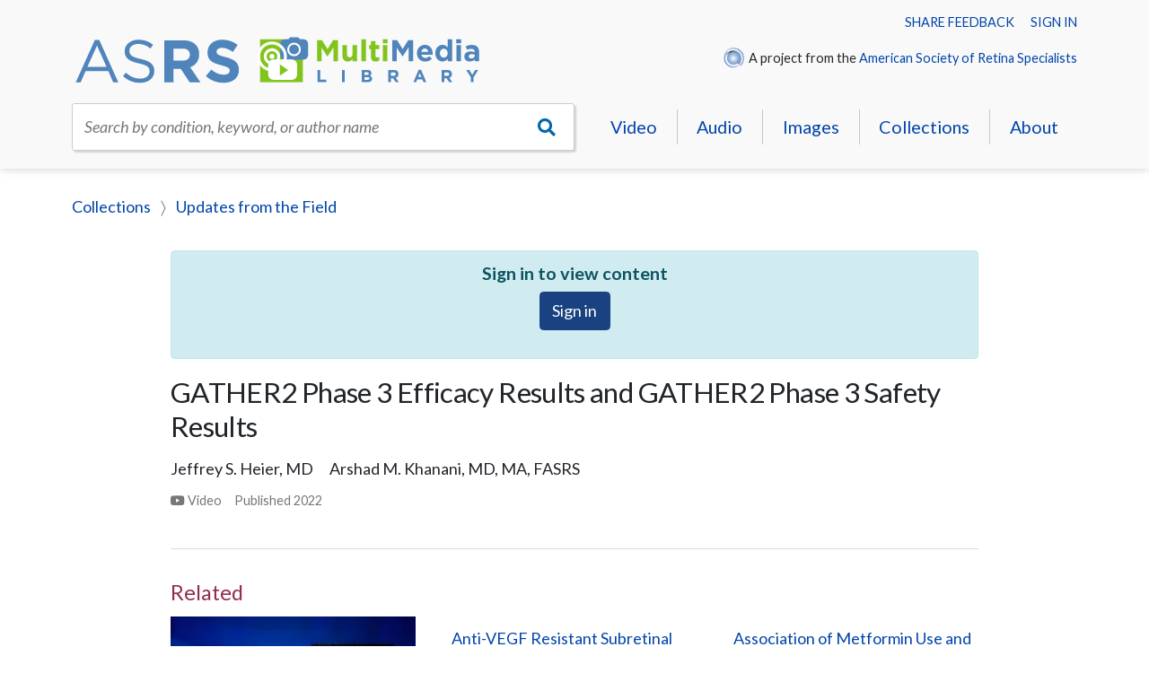

--- FILE ---
content_type: text/html; charset=utf-8
request_url: https://multimedia.asrs.org/media/gather2-phase-3-efficacy-results-and-gather2-phase-20841
body_size: 18798
content:
<!DOCTYPE html><html><head><meta charSet="utf-8" class="next-head"/><title class="next-head">GATHER2 Phase 3 Efficacy Results and GATHER2 Phase 3 Safety Results - ASRS Multimedia Library</title><meta http-equiv="Content-Type" content="text/html; charset=iso-8859-1" class="next-head"/><meta name="author" content="ASRS Multimedia Library" class="next-head"/><meta name="Copyright" content="Copyright (c) ASRS Multimedia Library" class="next-head"/><meta name="HandheldFriendly" content="true" class="next-head"/><meta name="viewport" content="initial-scale=1.0, user-scalable=yes, width=device-width" class="next-head"/><meta name="apple-mobile-web-app-title" content="ASRS Multimedia Library" class="next-head"/><link rel="Shortcut Icon" href="/content/images/favicon.ico" type="image/x-icon" class="next-head"/><link href="/content/images/apple-touch-icon.png" rel="apple-touch-icon" class="next-head"/><link rel="preload" href="/_next/static/IhCR8azn0bRbjPgktzSne/pages/media/details.js" as="script"/><link rel="preload" href="/_next/static/IhCR8azn0bRbjPgktzSne/pages/_app.js" as="script"/><link rel="preload" href="/_next/static/IhCR8azn0bRbjPgktzSne/pages/_error.js" as="script"/><link rel="preload" href="/_next/static/runtime/webpack-f4542de9ce6104e90191.js" as="script"/><link rel="preload" href="/_next/static/chunks/commons.4be16459db09d7db9614.js" as="script"/><link rel="preload" href="/_next/static/runtime/main-3d0dca36e49ee522561e.js" as="script"/><link rel="preload" href="/_next/static/chunks/styles.5aa0f9e1eb7855292e0c.js" as="script"/><link rel="stylesheet" href="/_next/static/css/styles.e0885ebc.chunk.css"/><script>(function(w,d,s,l,i){w[l]=w[l]||[];w[l].push({'gtm.start':
                        new Date().getTime(),event:'gtm.js'});var f=d.getElementsByTagName(s)[0],
                        j=d.createElement(s),dl=l!='dataLayer'?'&l='+l:'';j.async=true;j.src=
                        'https://www.googletagmanager.com/gtm.js?id='+i+dl;f.parentNode.insertBefore(j,f);
                        })(window,document,'script','dataLayer','GTM-P3R4XSH');</script></head><body class=""><div id="__next"><div id="mask"></div><div class="menu" id="menu-nav"><div class="menu-head">Menu<a href="#" class="menu-close"><i class="fal fa-times"></i></a></div><ul class="menu-list"><li><a href="/search?format=3">Video</a></li><li><a href="/search?format=1">Audio</a></li><li><a href="/search?format=2">Images</a></li><li><a href="/collections">Collections</a></li><li><a href="/about">About</a></li></ul><div class="menu-section"><a href="https://www.asrs.org/members/login?returnUrl=MediaASRSSSO">Sign in</a></div><div class="menu-section"><img alt="ASRS" class="asrs-icon" src="/content/images/asrs.png"/> <!-- -->A project from the <a href="https://www.asrs.org">American Soceity of Retina Specialists</a></div></div><header class="header"><div class="content"><div class="account-nav"><a href="#">Share feedback</a>      <a href="https://www.asrs.org/members/login?returnUrl=MediaASRSSSO">Sign in</a></div><div class="header-branding"><div class="header-primary"><a class="header-logo" href="/"><img alt="ASRS Multimedia Library" src="/content/images/logo.svg"/></a></div><div class="header-secondary"><div class="asrs-credit"><img alt="ASRS" class="asrs-icon" src="/content/images/asrs.png"/> A project from the <a href="https://www.asrs.org">American Society of Retina Specialists</a></div></div><nav id="nav-toggle"><ul><li><a href="#" id="toggle-menu"><i class="fas fa-bars"></i></a></li><li><a href="#" id="toggle-search"><i class="fas fa-search"></i></a></li></ul></nav></div><nav class="nav-header"><div class="site-search"><div class="search"><div class="css-1pcexqc-container search-txt"><div class="css-6z4y9y-control search__control"><div class="css-1hwfws3 search__value-container"><div class="css-151xaom-placeholder search__placeholder">Search by condition, keyword, or author name</div><div class="css-1g6gooi"><div class="search__input" style="display:inline-block"><input type="text" autoCapitalize="none" autoComplete="off" autoCorrect="off" id="react-select-site-search-input" spellcheck="false" tabindex="0" value="" aria-autocomplete="list" style="box-sizing:content-box;width:1px;label:input;background:0;border:0;font-size:inherit;opacity:1;outline:0;padding:0;color:inherit"/><div style="position:absolute;top:0;left:0;visibility:hidden;height:0;overflow:scroll;white-space:pre"></div></div></div></div><div class="css-1wy0on6 search__indicators"><div aria-hidden="true" class="css-bial7t-loadingIndicator search__indicator search__loading-indicator"><span class="css-pujnn1"></span><span class="css-gji98i"></span><span class="css-1frpy8x"></span></div></div></div></div><a class="search-btn" href="#" title="Go"><i class="fas fa-search"></i></a></div></div><ul class="nav-primary"><li><a href="/search?format=3">Video</a></li><li><a href="/search?format=1">Audio</a></li><li><a href="/search?format=2">Images</a></li><li><a href="/collections">Collections</a></li><li><a href="/about">About</a></li></ul></nav></div></header><main class="main"><div class="content"><ol class="breadcrumbs"><li><a href="/collections">Collections</a></li><li><a href="/collections/updates-from-the-field-8">Updates from the Field</a></li></ol><div class="media-detail"><div class="alert alert-info fade" style="text-align:center" role="alert"><h3>Sign in to view content</h3><p><a class="btn btn-primary" href="/login?returnUrl=%2Fmedia%2Fgather2-phase-3-efficacy-results-and-gather2-phase-20841">Sign in</a></p></div><h1>GATHER2 Phase 3 Efficacy Results and GATHER2 Phase 3 Safety Results</h1><ul class="media-authors"><li>Jeffrey S. Heier, MD</li><li>Arshad M. Khanani, MD, MA, FASRS</li></ul><ul class="media-properties"><li><i class="fab fa-youtube"></i> <!-- -->Video</li><li>Published <!-- -->2022</li></ul><hr/><div class="collapse show"><h2>Related</h2><ul class="media-grid"><li class="media-item"><div class="media-thumb"><a href="/media/beyond-complement-a-novel-fas-inhibition-approach--25053"><img alt="" src="https://asrs-vimeocdn.imgix.net/video/1784185839-6d051fc2f44e0121ff3c98ec6fde8257db14b8231c5211c6790c46201831346e-d_295x166?r=pad&amp;fit=crop&amp;crop=top&amp;w=600&amp;h=337"/></a></div><div class="media-summary"><p class="media-title"><a href="/media/beyond-complement-a-novel-fas-inhibition-approach--25053">Beyond Complement: A Novel FAS Inhibition Approach for Neuroprotection in GA</a></p><p class="media-byline">Vaidehi S. Dedania, MD</p><p class="media-collection"><a href="/collections/updates-from-the-field-8"><i class="fab fa-youtube"></i> <!-- -->Updates from the Field</a></p><p class="media-year">2024</p></div></li><li class="media-item"><div class="media-thumb"><a href="/media/anti-vegf-resistant-subretinal-fluid-associated-wi-14649"><img alt="" src="https://asrs-vimeocdn.imgix.net/video/917471781-b87fba2b9e473dc39ca1eb9d8b9ff09bde8d71674dcd3ce13af3686500d8fc1b-d_295x166?r=pad&amp;fit=crop&amp;crop=top&amp;w=600&amp;h=337"/></a></div><div class="media-summary"><p class="media-title"><a href="/media/anti-vegf-resistant-subretinal-fluid-associated-wi-14649">Anti-VEGF Resistant Subretinal Fluid Associated With Reduced Risk of Macular Atrophy and Better Vision: Drug-Induced Choroidal New Vessel Homeostasis?</a></p><p class="media-byline">Marco A. Zarbin, MD, PhD</p><p class="media-collection"><a href="/collections/annual-meeting-talks-1"><i class="fab fa-youtube"></i> <!-- -->Annual Meeting Talks</a></p><p class="media-year">2020</p></div></li><li class="media-item"><div class="media-thumb"><a href="/media/association-of-metformin-use-and-new-onset-of-icd--25364"><img alt="" src="https://asrs-vimeocdn.imgix.net/video/1912891433-d185899770f889d3f88472b197f69652cc50a498905f65883d3f4cc76135db8f-d_295x166?&amp;r=pad&amp;region=us&amp;fit=crop&amp;crop=top&amp;w=600&amp;h=337"/></a></div><div class="media-summary"><p class="media-title"><a href="/media/association-of-metformin-use-and-new-onset-of-icd--25364">Association of Metformin Use and New-Onset of ICD-Coding of Geographic Atrophy</a></p><p class="media-byline">Dimitra Skondra, MD,PhD</p><p class="media-collection"><a href="/collections/annual-meeting-talks-1"><i class="fab fa-youtube"></i> <!-- -->Annual Meeting Talks</a></p><p class="media-year">2024</p></div></li></ul></div><div class="media-classification"><p>Category:<!-- --> <a href="/search?q=AMD-Non-Neovascular">AMD-Non-Neovascular</a></p><ul class="tags"><li><a href="/search?q=Geographic%20Atrophy"><i class="fal fa-tag"></i> <!-- -->Geographic Atrophy</a></li><li><a href="/search?q=clinical%20trials"><i class="fal fa-tag"></i> <!-- -->clinical trials</a></li><li><a href="/search?q=Dry%20AMD"><i class="fal fa-tag"></i> <!-- -->Dry AMD</a></li><li><a href="/search?q=AMD"><i class="fal fa-tag"></i> <!-- -->AMD</a></li></ul></div><h2>See more</h2><ul class="flat"><li><a href="/collections/updates-from-the-field-8">Updates from the Field</a></li><li><a href="/search?q=Jeffrey%20S.%20Heier">Jeffrey S. Heier, MD</a></li><li><a href="/search?q=Arshad%20M.%20Khanani">Arshad M. Khanani, MD, MA, FASRS</a></li></ul></div></div></main><footer class="footer"><div class="content"><nav class="nav-footer"><ul><li><a href="#">ASRS Multimedia Library</a></li><li><a href="#">Video</a></li><li><a href="#">Audio</a></li><li><a href="#">Images</a></li><li><a href="#">Collections</a></li></ul></nav><address class="vcard"><span class="org">American Society of Retina Specialists</span><span class="adr"><span class="street-address">20 North Wacker Drive, Suite 2030,</span><span class="locality">Chicago</span>, <span class="region">Illinois</span> <span class="postal-code">60606</span></span><span class="tel">(312) 578-8760 phone</span><span class="contact"><a href="mailto:info@asrs.org">info@asrs.org</a></span></address><ul class="footer-social"><li><a href="https://twitter.com/asrsdocs" title="ASRS on Twitter"><i class="fab fa-twitter"></i></a></li><li><a href="https://www.instagram.com/asrs.retinaspecialists" title="ASRS on Instagram"><i class="fab fa-instagram"></i></a></li></ul><div id="copyright">© <!-- -->2026<!-- --> The American Society of Retina Specialists. All rights reserved.<!-- --> <a href="#">Privacy statement</a>.<!-- --> <a href="#">Terms of use</a>.</div></div></footer></div><script>__NEXT_DATA__ = {"props":{"isServer":true,"initialState":{"adminCategory":{"categories":{"data":[],"loadedOn":0,"loading":false}},"adminCollection":{"collections":{"data":[],"loadedOn":0,"loading":false}},"adminMedia":{"mediaList":{"data":[],"loadedOn":0,"loading":false},"media":{"data":[],"loadedOn":0,"loading":false}},"alert":{"alerts":[]},"auth":{"initialized":true,"accessToken":"eyJhbGciOiJIUzI1NiIsInR5cCI6IkpXVCJ9.[base64].m3qk8e2lhsvDRg-tUteYStyaa-4lalBAz-Pg4CM1AM4","refreshToken":"2msxd46C5eGavKcVkIB/j1idp7ZyoFe2Mpq8o5+NgBY=","data":{"clientId":"f77faf55-9f13-492b-a90d-3b1d02e2799e","clientName":"ASRS","issuedOnUTC":1768535763,"expiresOnUTC":1768542963,"refreshExpiresOnUTC":1771127763,"hasUserRecord":false}},"category":{"categories":{"data":[],"loadedOn":0,"loading":false}},"collection":{"collections":{"data":[],"loadedOn":0,"loading":false}},"dbSubscription":{"initialized":false},"doc":{"bodyClass":[],"height":0,"width":0},"home":{"collections":{"data":[],"loadedOn":0,"loading":false},"featureImage":null,"recentMedia":{"data":[],"loadedOn":0,"loading":false}},"media":{"media":{"data":[{"id":20841,"statusId":1,"description":null,"title":"GATHER2 Phase 3 Efficacy Results and GATHER2 Phase 3 Safety Results","titleClean":"GATHER2 Phase 3 Efficacy Results and GATHER2 Phase 3 Safety Results","isFromUrl":true,"mediaUrl":"https://vimeo.com/757392756/c4944633c2","publishedOn":null,"originallyPublishedOn":2022,"categoryId":74,"collectionId":8,"mediaTypeId":3,"category":"AMD-Non-Neovascular","collection":"Updates from the Field","thumbnail":"https://i.vimeocdn.com/video/1522052087-60b339634fae3bd4ff29c7af77b688cd1e06d1b00a494c5e6d1e54ca55176b67-d_295x166?r=pad","tags":[{"id":256,"name":"Geographic Atrophy"},{"id":604,"name":"clinical trials"},{"id":639,"name":"Dry AMD"},{"id":3962,"name":"AMD"}],"authors":[{"id":21079,"legacyMemberId":32,"sort":1,"userId":73,"firstName":"Jeffrey","middleName":"S.","lastName":"Heier","profilePicture":"https://www.asrs.org/content/images/members/32.jpg","username":"jsheier@eyeboston.com","memberDegrees":["MD"],"title":"MD"},{"id":21080,"legacyMemberId":8313,"sort":2,"userId":2775,"firstName":"Arshad","middleName":"M.","lastName":"Khanani","profilePicture":"https://www.asrs.org/content/images/members/8313.jpeg","username":"arshad.khanani@gmail.com","memberDegrees":["MD, MA, FASRS"],"title":"MD, MA, FASRS"}],"media":null}],"loading":false,"loadedOn":1768535763255},"mediaList":{"data":[],"loadedOn":0,"loading":false},"mediaProcessing":{},"mediaTypes":{"data":[{"id":1,"name":"Audio","maxSize":1073741824,"fileExtensions":"mp3","fileExtensionsArray":["mp3"]},{"id":2,"name":"Image","maxSize":20971520,"fileExtensions":"bmp,gif,jpg,jpeg,png,tif,tiff","fileExtensionsArray":["bmp","gif","jpg","jpeg","png","tif","tiff"]},{"id":3,"name":"Video","maxSize":21474836480,"fileExtensions":"avi,mp4,mov,mpg,mpeg,m4v,wmv","fileExtensionsArray":["avi","mp4","mov","mpg","mpeg","m4v","wmv"]}],"loading":false,"loadedOn":1768535763239}},"notification":{"lastId":0,"notifications":[]}},"initialProps":{"pageProps":{"isSSR":true,"media":{"id":20841,"statusId":1,"description":null,"title":"GATHER2 Phase 3 Efficacy Results and GATHER2 Phase 3 Safety Results","titleClean":"GATHER2 Phase 3 Efficacy Results and GATHER2 Phase 3 Safety Results","isFromUrl":true,"mediaUrl":"https://vimeo.com/757392756/c4944633c2","publishedOn":null,"originallyPublishedOn":2022,"categoryId":74,"collectionId":8,"mediaTypeId":3,"category":"AMD-Non-Neovascular","collection":"Updates from the Field","thumbnail":"https://i.vimeocdn.com/video/1522052087-60b339634fae3bd4ff29c7af77b688cd1e06d1b00a494c5e6d1e54ca55176b67-d_295x166?r=pad","tags":[{"id":256,"name":"Geographic Atrophy"},{"id":604,"name":"clinical trials"},{"id":639,"name":"Dry AMD"},{"id":3962,"name":"AMD"}],"authors":[{"id":21079,"legacyMemberId":32,"sort":1,"userId":73,"firstName":"Jeffrey","middleName":"S.","lastName":"Heier","profilePicture":"https://www.asrs.org/content/images/members/32.jpg","username":"jsheier@eyeboston.com","memberDegrees":["MD"],"title":"MD"},{"id":21080,"legacyMemberId":8313,"sort":2,"userId":2775,"firstName":"Arshad","middleName":"M.","lastName":"Khanani","profilePicture":"https://www.asrs.org/content/images/members/8313.jpeg","username":"arshad.khanani@gmail.com","memberDegrees":["MD, MA, FASRS"],"title":"MD, MA, FASRS"}],"media":null},"pathname":"/media/gather2-phase-3-efficacy-results-and-gather2-phase-20841","relatedMedia":[{"id":25053,"statusId":1,"title":"Beyond Complement: A Novel FAS Inhibition Approach for Neuroprotection in GA","titleClean":"Beyond Complement: A Novel FAS Inhibition Approach for Neuroprotection in GA","publishedOn":null,"originallyPublishedOn":2024,"categoryId":3148,"collectionId":8,"mediaTypeId":3,"category":"Geographic Atrophy","collection":"Updates from the Field","thumbnail":"https://i.vimeocdn.com/video/1784185839-6d051fc2f44e0121ff3c98ec6fde8257db14b8231c5211c6790c46201831346e-d_295x166?r=pad","tags":["Geographic Atrophy","AMD","Complement inhibition"],"authors":[{"id":24192,"userId":10403,"firstName":"Vaidehi","middleName":"S.","lastName":"Dedania","memberDegrees":["MD"],"title":"MD"}]},{"id":14649,"statusId":1,"title":"Anti-VEGF Resistant Subretinal Fluid Associated With Reduced Risk of Macular Atrophy and Better Vision: Drug-Induced Choroidal New Vessel Homeostasis?","titleClean":"Anti-VEGF Resistant Subretinal Fluid Associated With Reduced Risk of Macular Atrophy and Better Vision: Drug-Induced Choroidal New Vessel Homeostasis?","publishedOn":null,"originallyPublishedOn":2020,"categoryId":76,"collectionId":1,"mediaTypeId":3,"category":"AMD-Neovascular","collection":"Annual Meeting Talks","thumbnail":"https://i.vimeocdn.com/video/917471781-b87fba2b9e473dc39ca1eb9d8b9ff09bde8d71674dcd3ce13af3686500d8fc1b-d_295x166?r=pad","tags":["Geographic Atrophy","visual acuity","sub retinal fluid","choroidal neovasularization","homeostasis"],"authors":[{"id":14870,"userId":301,"firstName":"Marco","middleName":"A.","lastName":"Zarbin","memberDegrees":["MD, PhD"],"title":"MD, PhD"}]},{"id":25364,"statusId":1,"title":"Association of Metformin Use and New-Onset of ICD-Coding of Geographic Atrophy","titleClean":"Association of Metformin Use and New-Onset of ICD-Coding of Geographic Atrophy","publishedOn":null,"originallyPublishedOn":2024,"categoryId":74,"collectionId":1,"mediaTypeId":3,"category":"AMD-Non-Neovascular","collection":"Annual Meeting Talks","thumbnail":"https://i.vimeocdn.com/video/1912891433-d185899770f889d3f88472b197f69652cc50a498905f65883d3f4cc76135db8f-d_295x166?\u0026r=pad\u0026region=us","tags":["Geographic Atrophy","Metformin"],"authors":[{"id":24489,"userId":10462,"firstName":"Dimitra","middleName":"","lastName":"Skondra","memberDegrees":["MD,PhD"],"title":"MD,PhD"}]}],"slug":{"id":20841,"slug":"gather2-phase-3-efficacy-results-and-gather2-phase-20841","title":"gather2-phase-3-efficacy-results-and-gather2-phase","valid":true}}}},"page":"/media/details","query":{"slug":"gather2-phase-3-efficacy-results-and-gather2-phase-20841"},"buildId":"IhCR8azn0bRbjPgktzSne"};__NEXT_LOADED_PAGES__=[];__NEXT_REGISTER_PAGE=function(r,f){__NEXT_LOADED_PAGES__.push([r, f])}</script><script async="" id="__NEXT_PAGE__/media/details" src="/_next/static/IhCR8azn0bRbjPgktzSne/pages/media/details.js"></script><script async="" id="__NEXT_PAGE__/_app" src="/_next/static/IhCR8azn0bRbjPgktzSne/pages/_app.js"></script><script async="" id="__NEXT_PAGE__/_error" src="/_next/static/IhCR8azn0bRbjPgktzSne/pages/_error.js"></script><script src="/_next/static/runtime/webpack-f4542de9ce6104e90191.js" async=""></script><script src="/_next/static/chunks/commons.4be16459db09d7db9614.js" async=""></script><script src="/_next/static/runtime/main-3d0dca36e49ee522561e.js" async=""></script><script src="/_next/static/chunks/styles.5aa0f9e1eb7855292e0c.js" async=""></script><script async="" src="https://www.googletagmanager.com/gtag/js?id=UA-28231232-6"></script><script>
                window.dataLayer = window.dataLayer || [];
                function gtag(){dataLayer.push(arguments);}
                gtag('js', new Date());
                gtag('config', 'UA-28231232-6');
            </script><noscript><iframe src="https://www.googletagmanager.com/ns.html?id=GTM-P3R4XSH" height="0" width="0" style="display:none;visibility:hidden"></iframe></noscript></body></html>

--- FILE ---
content_type: text/css; charset=UTF-8
request_url: https://multimedia.asrs.org/_next/static/css/styles.e0885ebc.chunk.css
body_size: 27046
content:
@import url(//fonts.googleapis.com/css?family=Lato:300,300italic,400,400italic,700,700italic,900,900italic|Prata);
@import url(/content/styles/fontawesome.css);
@import url(/content/styles/reset.css);
@import url(//stackpath.bootstrapcdn.com/bootstrap/4.3.1/css/bootstrap.min.css);
@import url(/content/styles/forms.css);
.show-loading-animation.rect-shape, .show-loading-animation.round-shape, .show-loading-animation.text-row,
.show-loading-animation .rect-shape,
.show-loading-animation .round-shape,
.show-loading-animation .text-row {
  animation: react-placeholder-pulse 1.5s infinite; }

@keyframes react-placeholder-pulse {
  0% {
    opacity: .6; }
  50% {
    opacity: 1; }
  100% {
    opacity: .6; } }

/*-------------------------------+
 | Site: ASRS MultiMedia Library |
 | Part: Master styles           |
 +-------------------------------*/

/* Imports
=====================================================================*/


/* Fonts
======================================================================*/
body, input, select, textarea { font-family: "Lato", Arial, sans-serif; }


/* Basics
======================================================================*/
a { color: #0045aa; text-decoration: none; transition: all 0.1s ease-in-out; }
a:hover { text-decoration: underline; }
audio { margin-bottom: 1em; width: 100%; }
address { font-style: normal; }
blockquote { margin-left: 3em; }
body { line-height: 1.4; word-wrap: break-word; }
cite, em { font-style: italic; }
dl, ol, table, p, ul { margin-bottom: 1em; }
dt { margin-top: 0.75em; }
dt:first-child { margin: 0; }
dt, h2, h3, h4, h5, h6, strong { font-weight: bold; }
h1 { font-size: 1.76rem; font-weight: normal; letter-spacing: -0.02em; line-height: 1.2; margin-bottom: 0.5em; }
h2 { color: #922d4f; font-size: 1.3rem; font-weight: normal; line-height: 1.1; margin-bottom: 0.6em; }
h2 span { font-size: 12px; }
h3 { font-size: 1.1rem; }
h4 { text-transform: uppercase; }
hr { background: #e0dbd4; border: 0; clear: both; color: #e0dbd4; height: 1px; margin: 2em 0; }
html { font-size: 17px; }
img { max-width: 100%; }
li { margin-bottom: 0.5em; }
ol, ul { margin-top: 0.5em; }
ol, ol ol ol ol { list-style-type: decimal; margin-left: 2em; }
ol ol, ol ol ol ol ol { list-style-type: lower-alpha; }
ol ol ol { list-style-type: lower-roman; }
ol ol, ol ul, ul ol, ul ul { margin-top: 0.4em; }
sub { vertical-align: sub; }
sub, sup { font-size: 0.7em; white-space: nowrap; }
sup { vertical-align: super; }
table { border-collapse: collapse; width: 100%; }
table[style] { width: 100% !important; }
table p { margin: 0; }
td { vertical-align: top; }
td[align="right"] { text-align: right; }
td[align="center"] { text-align: center; }
td, th { border: 1px solid #ddd; padding: 0.3em 0.5em; }
tfoot td { border-top: 3px double #ddd; }
th { background: #f0f0f0; font-weight: bold; vertical-align: bottom; }
ul { list-style: disc; margin-left: 1.5em; }
ul ul { list-style: circle; }
video { height: auto !important; width: 100% !important; }

/* Stock classes */
.c { text-align: center; }
.l { float: left; }
.r { float: right; }
ul.flat { list-style: none; margin-left: 0; }
ul.flat > li { background: none; margin: 0; padding: 0; }


/* Core layout
======================================================================*/
.clear { clear: both; }
.content { margin: 0 auto; max-width: 1120px; }
.main { padding: 30px; }


/* Content
======================================================================*/

/* ASRS icon */
.asrs-icon { margin-right: 2px; vertical-align: -7px; width: 24px; }

/* Authors */
.authors { border-bottom: 1px solid #ddd; font-size: 12px; margin-bottom: 20px; }
.authors img { border-radius: 300px; float: left; margin: 2px 0 0 -60px; }
.authors li { box-sizing: border-box; flex: 0 0 auto; list-style: none; margin: 0 5% 15px 0; padding-left: 60px; width: 28% }
.authors ul { display: flex; flex-wrap: wrap; list-style: none; margin: 0; }

    /* In a form */
    .author-form .fields-name-long { width: calc(100% + 20px); }
    .form-field .authors { border: 0; font-size: 1em; }
    .form-field .authors li { width: auto; }
    .form-field .authors ul { display: block; }

    /* Sortable */
    .authors.sortable li { padding-left: 82px }
    .authors .draghandle { background: #eee; color: #999; cursor: move; float: left; font-size: 2em; margin-left: -82px; text-align: center; width: 16px; }

    /* When sorting */
    .authors.sorting { border: 0; font-size: 1em; }
    .authors.sorting li { padding-left: 82px; width: auto; }
    .authors.sorting ul { display: block; }

/* Authors Search */
.authors-search { background: #fff; border-radius: 3px; border: 1px solid #ccc; display: flex; margin-bottom: 1em; white-space: nowrap; }

.authors-search .search-button {
    -webkit-appearance: none;
    background: none;
    border: 0;
    color: #0068ab;
    cursor: pointer;
    flex: 0 0 2em;
    font-size: 1.1em;
    padding: 0.6em;
}

/* custom react-select style adjustments */
.authors-search__control { width: 100%; }
.authors-search__menu-list > li { padding: 0.3em; padding-left: 66px;  text-align: left; }
.authors-search__menu-list > li:hover { background: #f0f0f0; cursor: pointer; }

.authors-search .search-button:hover { opacity: 0.7; }

.authors-search .search-txt {
    background: none;
    border: 0;
    box-shadow: none;
    display: block;
    flex: 1 1 auto;
    margin: 0;
    min-width: 0;
    padding: 0;
    text-indent: 0.6em;
}

/* Banner */
.banner { margin-bottom: 2rem; }

/* Breadcrumbs */
.breadcrumbs { list-style: none; margin: 0 0 1.5em; }
.breadcrumbs li { display: inline-block; margin-right: 0.6em; }
.breadcrumbs li:after { color: #777; content: "\232A"; margin-left: 0.6em; }
.breadcrumbs li:last-child:after { content: ""; }

/* Callouts */
div.call-l, img.call-l, .pull-l { clear: left; max-width: 100%; }
div.call-r, img.call-r, .pull-r { clear: right; max-width: 100%; }
dt img.call-l { margin-top: 0; }
img.call-l { margin-right: 1em; }
img.call-r { margin-left: 1em; }
.call-l { margin: 0.5em 2em 0.5em 0; }
.call-l, .pull-l { float: left; }
.call-r { margin: 0.5em 0 0.5em 2em; }
.call-r, .pull-r { float: right; }
.call, div.call-l, div.call-r { font-size: 0.75em; }
.call img, .call-l img, .call-r img { display: block; }
.call img.icon, .call-l img.icon, .call-r img.icon { display: inline; }
.call, .call-l p, .call-r p { margin-bottom: 0.5em; }
.credit { color: #7f8183; font-size: 0.75em; letter-spacing: 0.01em; margin-bottom: 0.5em; text-align: right; }
.pull-l { margin: 0 1em 0.5em 0; }
.pull-l, .pull-r { color: #4c5059; font-size: 22px; font-weight: bold; line-height: 1.3; text-indent: -0.25em; width: 33%; }
.pull-r { margin: 0 0 0.5em 1em; }

    /* Figures */
    .figure { display: block; position: relative; }
    .figure img { display: block; }
    
    .magnify {
        background: #fff url(/content/images/shared/magnify.png) no-repeat 0 0;
        border-radius: 4px;
        bottom: 6px;
        display: block;
        height: 22px;
        position: absolute;
        right: 3px;
        text-indent: -9999em;
        width: 22px;
    }
    
    a:hover .magnify { background-color: #3e5ece; background-position: 0 -22px; }
    
    /* Sidebars */
    [class *= "sidebar"] { background: #f0f0f0; border-radius: 7px; font-size: 14px; padding: 15px; width: 30%; }
    table[class *= "sidebar"] { padding: 0; width: 34%; }
    table[class *= "sidebar"] p { margin-bottom: 1em; }
    table[class *= "sidebar"] td { border: 0; font-size: 15px; line-height: 1.4; padding: 15px; }
    .sidebar-l { clear: left; float: left; margin: 0.3em 1em 1em 0; }
    .sidebar-r { clear: right; float: right; margin: 0.3em 0 1em 1em; }

/* Categories */
.categories { display: flex; font-size: 2rem; list-style: none; margin-left: 0; text-align: center; }
.categories li { width: calc(100% / 3); }

/* Classification */
.media-classification { background: rgba(103, 144, 203, 0.1); border: 1px solid rgba(103, 144, 203, 0.5); margin-bottom: 2rem; padding: 20px 20px 3px; }

/* Collections */
.collection-summary { display: grid; grid-gap: 40px; grid-template-columns: repeat(auto-fill, minmax(270px, 1fr)); }
.collection-summary-content { grid-column: 1 / span 2; }
.collections { columns: 3; column-gap: 30px; list-style: none; margin: 1.5em 0 3rem; }
.collections li { margin-bottom: 0.8em; }

/* Columns */
.c2l, .c2r { width: 48%; }
.c2l, .c3l, .c3m { float: left; }
.c2r, .c3r { float: right; }
.c3l { margin-right: 3%; }
.c3l, .c3m, .c3r { width: 31.25%; }

/* Disclosure */
.disclosures { color: #777; font-size: 0.8rem; }
.disclosures summary { color: #0045aa; text-transform: uppercase; }
.disclosures summary::-webkit-details-marker { display: none; }

/* Filters */
.filters {
    background: #f9f9f9;
    border-radius: 3px;
    border: 1px solid #ccc;
    box-shadow: 2px 2px 2px rgba(0, 0, 0, 0.15);
    columns: 3;
    column-gap: 40px;
    list-style: none;
    margin: 2rem 0 4rem;
    padding: 2rem;
}

    /* Active filters */
    .active-filters { font-size: 0.9rem; margin-bottom: 1em; }
    .active-filters a:not(.filter-name) { font-size: 0.8rem; margin-left: 0.3em; }
    .active-filters li { background: #ddf0ff; margin: 0 1em 0.5em 0; padding: 0.3em 0.5em; }
    .active-filters p, .active-filters li, .active-filters ul { display: inline-block; }
    .active-filters p, .active-filters ul { margin: 0; }
    .active-filters strong:after { content: ": "; }

    /* Nav */
    .filter-nav { clear: both; list-style: none; margin: 0 0 2rem; }
    .filter-nav li { display: inline; margin-right: 2em; }
    .filter-nav li.current { font-weight: bold; }
    .filter-nav li.current a { color: #000; }

/* Footer */
.footer { background: #818286; padding: 30px 30px 50px; text-align: center; }
.footer, .footer a { color: rgba(255, 255, 255, 0.9); }

    /* Copyright */
    #copyright { font-size: 0.8rem; }
    
    /* Social */
    .footer-social { border-bottom: 1px solid rgba(255, 255, 255, 0.2); font-size: 30px; list-style: none; margin: 0 0 40px; padding-bottom: 40px; }
    .footer-social a:hover .fa { color: #fff; }
    .footer-social li { display: inline; margin: 0 0.2em; }
    .footer-social .fa { background: none; color: rgba(255, 255, 255, 0.8); -webkit-text-fill-color: currentcolor; }
    
    /* vCard */
    .vcard { font-size: 16px; }
    .vcard .adr, .vcard .contact, .vcard .tel { margin: 0 0.5em; }
    .vcard .org { display: block; font-size: 20px; margin-bottom: 0.3em; text-transform: uppercase; }

/* Header */
.account-nav { font-size: 0.8rem; text-align: right; text-transform: uppercase; }
.header { background: #f9f9f9; box-shadow: 0 0 10px rgba(0, 0, 0, 0.2); padding: 15px 30px 20px; }
.header-branding { align-items: center; display: flex; justify-content: space-between; margin-bottom: 20px;  }
.header-logo { display: block; max-width: 467px; }
.header-primary { flex: 0 0 auto; width: 41.6%; }
.header-secondary { flex: 0 0 auto; font-size: 0.8rem; text-align: right; width: 40%; }

/* Highlights */
.highlight {
    background: #f9f9f9;
    border-radius: 3px;
    border: 1px solid #ccc;
    box-shadow: 2px 2px 2px rgba(0, 0, 0, 0.15);
    margin-bottom: 20px; padding: 20px 30px;
}

/* Iframes */
.iframe-container { height: 0; overflow: hidden; padding-top: 30px; position: relative; }
.iframe-container iframe { left: 0; height: 100%; position: absolute; top: 0; width: 100%; }

/* Intro */
.intro { font-size: 1.41rem; font-weight: 300; text-align: center; }
.intro h1 { font-size: 2.5rem; line-height: 1.2; margin-bottom: 0.2em; }

/* Mask */
#mask {
    background: rgba(255, 255, 255, 0.7);
    height: 100%;
    left: 0;
    opacity: 0;
    position: fixed;
    transition: filter 0.25s, opacity 0.25s;
    top: 0;
    visibility: hidden;
    width: 100%;
}

.masked { overflow: hidden; }
.masked #mask { opacity: 1; visibility: visible; }

/* Media deatil */
.media-authors { list-style: none; margin: 0; }
.media-authors li { display: inline-block; margin-right: 1em; white-space: nowrap; }
.media-container { margin-bottom: 1rem; }
.media-detail { margin: 0 auto; max-width: 900px; }
.media-properties { list-style: none; margin: 0; }
.media-properties li { color: #777; display: inline-block; font-size: 0.8rem; margin-right: 1em; white-space: nowrap; }

/* Media items */
.media-byline { color: #777; }
.media-collection [class *= "fa-"] { color: #777; }
.media-item { font-size: 0.9rem; }
.media-item p { margin: 0; }
.media-thumb { margin-bottom: 0.7em; }
.media-thumb a { display: block; }
.media-thumb a:hover { opacity: 0.7; text-decoration: none; }
.media-thumb img { display: block; width: 100%; }
.media-title { font-size: 1rem; }

    /* Grid */
    .media-grid { display: grid; grid-gap: 40px; grid-template-columns: repeat(auto-fill, minmax(270px, 1fr)); list-style: none; margin: 0 0 2rem; }
    
    /* List */
    .media-list { list-style: none; margin: 0 0 2rem; }
    .media-list .media-item { display: flex; margin-bottom: 1rem; }
    .media-list .media-summary { flex: 1 1 auto; margin-left: 20px; max-width: 45em; }
    .media-list .media-title { font-weight: bold; }
    .media-list .media-thumb { flex: 0 0 auto; max-width: 270px; width: 30%; }

/* Navigation */
#nav-toggle { display: none; }

    /* Footer */
    .nav-footer { border-bottom: 1px solid rgba(255, 255, 255, 0.2); font-size: 1.2rem; margin: 0 0 2em; padding-bottom: 2em; }
    .nav-footer li { display: inline; margin: 0 1em; }
    .nav-footer li:first-child { display: block; font-size: 1.5rem; font-weight: bold; margin-bottom: 0.5em; }
    .nav-footer li:first-child a { color: #fff; }
    .nav-footer ul { list-style: none; margin: 0; }
    
    /* Header */
    .nav-header { align-items: center; display: flex; }
    .nav-primary { display: flex; font-size: 1.1rem; list-style: none; margin: 0; }
    .nav-primary li { border-right: 1px solid rgba(0, 0, 0, 0.2); margin: 0; }
    .nav-primary li:last-child { border: 0; }
    .nav-primary li a { display: block; padding: 0.3em 1.1em; }
    .nav-primary li a:hover { background: rgba(0, 0, 0, 0.05); text-decoration: none; }
    
    /* Menu (small screens) */
    .menu {
        background: #fff;
        box-shadow: 0 0 20px rgba(0, 0, 0, 0.1);
        height: 100%;
        opacity: 0;
        -webkit-overflow-scrolling: touch;
        overflow-x: hidden;
        overflow-y: auto;
        padding-top: 45.9px;
        position: fixed;
        right: 0;
        top: 0;
        transition: opacity 0.2s cubic-bezier(0.445, 0.05, 0.55, 0.95), visibility 0s 0.2s cubic-bezier(0.445, 0.05, 0.55, 0.95);
        visibility: hidden;
        width: 100%;
    }
    
    .menu-head { background: #818286; color: #fff; padding: 0.5em 1em; position: fixed; right: 0; text-align: center; top: 0; width: 100%; }
    .menu-head .menu-close { color: #fff; padding: 0 0.7em; position: absolute; right: 12px; top: 10px; }
    .menu-list { list-style: none; margin: 0; }
    .menu-list a { display: block; border-bottom: 1px solid #ddd; padding: 0.75em 1em; }
    .menu-list li { margin: 0; }
    .menu-open #menu-nav { opacity: 1; transition: opacity 0.2s cubic-bezier(0.445, 0.05, 0.55, 0.95); visibility: visible; z-index: 1000; }
    .menu-section { border-top: 2px solid #ddd; padding: 0.75em 1em; }
    
    /* Toggles */
    #nav-toggle { display: none; font-size: 1.3rem; }
    #nav-toggle a { display: block; padding: 0.1em 0.5em; }
    #nav-toggle li { margin: 0; }
    #nav-toggle ul { display: flex; list-style: none; margin: 0; }

/* Overlay */
.overlay-wrapper { position: relative; }
.overlay { background: rgba(255, 255, 255, 0.85); height: 100%; position: absolute; width: 100%; z-index: 9999; }
.overlay-content { color: rgba(0, 0, 0, 0.5); font-size: 1.5em; position: absolute; text-align: center; top: 50px; transform: translateY(-50%); width: 100%; }

/* Sections */
.section { border-bottom:  1px solid #ddd; display: flex; justify-content: space-between; margin-bottom: 3rem; padding-bottom: 3rem; }
.section-primary { flex: 0 0 320px;}
.section-secondary { flex: 1 1 auto; padding-left: 40px; }      

/* Tags */
.tags { line-height: 1.6; list-style: none; margin-left: 0; }
.tags [class *= "fa-"] { color: rgba(0, 0, 0, 0.5); }
.tags li { display: inline-block; margin-right: 1em; white-space: nowrap; }

/* Widths
=====================================================================*/
@media screen and (max-width: 900px) {
    /* Layout */
    .main { padding: 90px 15px 20px; }
    
    /* Content */
        /* ASRS icon */
        .asrs-icon { vertical-align: middle; width: 16px; }
        
        /* Categories */
        .categories { font-size: 1.2rem; }
        
        /* Collections */
        .collection-summary { display: flex; flex-direction: column-reverse; }
        .collection-summary-media img { display: block; width: 100%; }
        .collections { columns: 2; }
        
        /* Filters */
        .filters { columns: 2; }
        
        /* Forms */
            /* Search */
                /* Header search */
                .site-search {
                    background: #fff;
                    box-shadow: 0 0 20px rgba(0, 0, 0, 0.1);
                    left: 0;
                    opacity: 0;
                    padding: 15px;
                    position: fixed;
                    top: 0;
                    transition: opacity 0.2s cubic-bezier(0.445, 0.05, 0.55, 0.95), visibility 0s 0.2s cubic-bezier(0.445, 0.05, 0.55, 0.95);
                    visibility: hidden;
                    width: 100%;
                }
                
                .site-search .search { flex-wrap: wrap; }
                
                .search-open .site-search {
                    opacity: 1;
                    transition: opacity 0.2s cubic-bezier(0.445, 0.05, 0.55, 0.95);
                    visibility: visible;
                    z-index: 1000;
                }
                
                /* Hero search */
                .hero-search { font-size: 1rem; padding: 15px; }
        
        /* Header */
        .account-nav { display: none; }
        .header { padding: 10px 15px; position: fixed; width: 100%; }
        .header-branding { justify-content: space-between; margin: 0; }
        .header-primary { flex: 0 0 auto; width: 200px; }
        .header-secondary { display: none; }
        
        /* Intro */
        .intro { font-size: 1.2rem; }
        .intro h1 { font-size: 1.8rem; }
        
        /* Navigation */
        .nav-primary { display: none; }
        #nav-toggle { display: block; flex: 0 0 auto; margin-left: 1em; }

        /* Sections */
        .section { display: block; }
        .section-secondary { padding-left: 0; }
}

@media screen and (max-width: 500px) {
    /* Collections */
    .collections { columns: 1; }
    
    /* Filters */
    .filters { columns: 1; }
    
    /* vCard */
    .vcard .adr, .vcard .contact, .vcard .tel { display: block; }
}
/* Site notifications */
.site-notifications-wrapper { 
    height: 0; 
    left: 0; 
    position: fixed; 
    text-align: center; 
    top: 0; 
    width: 100%; 
    z-index: 10000; 
}
.site-notifications { padding: 0 10px; }
.site-notifications .alert { 
    box-shadow: 0 4px 8px rgba(0,0,0,.1);
    -webkit-box-shadow: 0 4px 8px rgba(0,0,0,.1);
    border-width: 2px; 
    cursor: pointer; 
    display: inline-block; 
    margin-bottom: 5px; 
    margin-top: 5px;
    padding: 8px 12px;
}

.site-notifications .alert.target { margin: 0; position: absolute; }

    /* position and arrows*/
    .site-notifications .alert.top-left { transform: translateY(calc(-100% - 8px)); -webkit-transform: translateY(calc(-100% - 8px)); }
    .site-notifications .alert.top-left::after { 
        content: '';
        position: absolute;
        left: 0%;
        top: 100%;
        width: 0;
        height: 0;
        border-left: 8px solid transparent;
        border-right: 8px solid transparent;
        border-top: 8px solid;
        border-top-color: inherit;
    }
    .site-notifications .alert.top { transform: translate(-50%, calc(-100% - 8px)); -webkit-transform: translate(-50%, calc(-100% - 8px)); }
    .site-notifications .alert.top::after { 
        content: '';
        position: absolute;
        left: calc(50% - 8px);
        top: 100%;
        width: 0;
        height: 0;
        border-left: 8px solid transparent;
        border-right: 8px solid transparent;
        border-top: 8px solid;
        border-top-color: inherit;
    }
    .site-notifications .alert.top-right { transform: translate(-100%, calc(-100% - 8px)); -webkit-transform: translate(-100%, calc(-100% - 8px)); }
    .site-notifications .alert.top-right::after { 
        content: '';
        position: absolute;
        left: calc(100% - 16px);
        top: 100%;
        width: 0;
        height: 0;
        border-left: 8px solid transparent;
        border-right: 8px solid transparent;
        border-top: 8px solid;
        border-top-color: inherit;
    }
    .site-notifications .alert.right-top { transform: translateX(8px); -webkit-transform: translateX(8px); }
    .site-notifications .alert.right-top::after { 
        content: '';
        position: absolute;
        left: -8px;
        top: 0%;
        width: 0;
        height: 0;
        border-bottom: 8px solid transparent;
        border-top: 8px solid transparent;
        border-right: 8px solid;
        border-right-color: inherit;
    }
    .site-notifications .alert.right { transform: translate(8px, -50%); -webkit-transform: translate(8px, -50%); }
    .site-notifications .alert.right::after { 
        content: '';
        position: absolute;
        left: -8px;
        top: calc(50% - 8px);
        width: 0;
        height: 0;
        border-bottom: 8px solid transparent;
        border-top: 8px solid transparent;
        border-right: 8px solid;
        border-right-color: inherit;
    }
    .site-notifications .alert.right-bottom { transform: translate(8px, -100%); -webkit-transform: translate(8px, -100%); }
    .site-notifications .alert.right-bottom::after { 
        content: '';
        position: absolute;
        left: -8px;
        top: calc(100% - 16px);
        width: 0;
        height: 0;
        border-bottom: 8px solid transparent;
        border-top: 8px solid transparent;
        border-right: 8px solid;
        border-right-color: inherit;
    }
    .site-notifications .alert.bottom-right { transform: translate(-100%, 8px); -webkit-transform: translate(-100%, 8px); }
    .site-notifications .alert.bottom-right::after { 
        content: '';
        position: absolute;
        left: calc(100% - 16px);
        top: -8px;
        width: 0;
        height: 0;
        border-left: 8px solid transparent;
        border-right: 8px solid transparent;
        border-bottom: 8px solid;
        border-bottom-color: inherit;
    }
    .site-notifications .alert.bottom { transform: translate(-50%, 8px); -webkit-transform: translate(-50%, 8px); }
    .site-notifications .alert.bottom::after { 
        content: '';
        position: absolute;
        left: calc(50% - 8px);
        top: -8px;
        width: 0;
        height: 0;
        border-left: 8px solid transparent;
        border-right: 8px solid transparent;
        border-bottom: 8px solid;
        border-bottom-color: inherit;
    }
    .site-notifications .alert.bottom-left { transform: translateY(8px); -webkit-transform: translateY(8px); }
    .site-notifications .alert.bottom-left::after { 
        content: '';
        position: absolute;
        left: 0;
        top: -8px;
        width: 0;
        height: 0;
        border-left: 8px solid transparent;
        border-right: 8px solid transparent;
        border-bottom: 8px solid;
        border-bottom-color: inherit;
    }
    .site-notifications .alert.left-bottom { transform: translate(calc(-100% - 8px), -100%); -webkit-transform: translate(calc(-100% - 8px), -100%); }
    .site-notifications .alert.left-bottom::after { 
        content: '';
        position: absolute;
        left: 100%;
        top: calc(100% - 16px);
        width: 0;
        height: 0;
        border-bottom: 8px solid transparent;
        border-top: 8px solid transparent;
        border-left: 8px solid;
        border-left-color: inherit;
    }
    .site-notifications .alert.left { transform: translate(calc(-100% - 8px), -50%); -webkit-transform: translate(calc(-100% - 8px), -50%); }
    .site-notifications .alert.left::after { 
        content: '';
        position: absolute;
        left: 100%;
        top: calc(50% - 8px);
        width: 0;
        height: 0;
        border-bottom: 8px solid transparent;
        border-top: 8px solid transparent;
        border-left: 8px solid;
        border-left-color: inherit;
    }
    .site-notifications .alert.left-top { transform: translateX(calc(-100% - 8px)); -webkit-transform: translateX(calc(-100% - 8px)); }
    .site-notifications .alert.left-top::after { 
        content: '';
        position: absolute;
        left: 100%;
        top: 0;
        width: 0;
        height: 0;
        border-bottom: 8px solid transparent;
        border-top: 8px solid transparent;
        border-left: 8px solid;
        border-left-color: inherit;
    }
/*----------------------------------------------+
 | Site: American Society of Retina Specialists |
 | Part: Reset master styles within TinyMCE     |
 +---------------------------------------------*/

/* Basics
======================================================================*/
html { background: #fff; border: 0; font-size: 18px !important; }
body { background: #fff; background-image: none; }
.mce-content-body blockquote { margin-left: 1.5em; }
.mce-content-body ol ul, .mce-content-body ul ul { margin: 0.5em 0 1em 1.5em; }
.mce-content-body ol ol, .mce-content-body ul ol { margin: 0.5em 0 1em 3em; }
.mce-content-body table, .mce-content-body td, .mce-content-body th { border: 1px dashed #ccc; font-family: inherit; font-size: 1em; padding: 0.5em; }

.mce-content-body.container { font-size: 1em; width: auto; }

/* Character counter */
.mce-label.mce-charactercount { margin: 2px 0 2px 2px; padding: 8px; font-size: inherit; text-transform: uppercase; }
.mce-label.mce-characterlimit { margin-left: -4px !important; padding: 8px; font-size: inherit; text-transform: uppercase; }
.mce-label.mce-characterlimit::before { content: '\2014'; margin-right: 8px; }
.mce-label.mce-wordcount { margin-left: 8px !important; }
.mce-label.mce-wordlimit::before { content: '\2014'; margin-right: 8px; }
.mce-path { display: none !important; }


--- FILE ---
content_type: text/css
request_url: https://multimedia.asrs.org/content/styles/forms.css
body_size: 16901
content:
/*-------------------------------+
 | Site: ASRS Multimedia Library |
 | Part: Form styles             |
 +-------------------------------*/


/* Global
======================================================================*/
fieldset { border: 1px solid #ddd; margin-bottom: 2em; padding: 1em 1.5em; }
input, select, textarea { font-size: 1em; }
input:focus, select:focus, textarea:focus { outline: 2px solid #0192ff; outline-offset: -1px; outline-radius: 3px; }
legend { background: #fff; color: #b9121b; font-size: 20px; font-weight: bold; margin: 0 0 0 -0.5em; padding: 0.1em 0.75em 0.1em; }
legend em { color: #777; font-size: 0.7em; font-style: normal; font-weight: normal; margin-left: 0.3em; }
textarea { height: 5em; }

/* Specifics
======================================================================*/
/* Autocomplete */
.ui-autocomplete-loading { background: white url(/content/images/shared/loading_16x16.gif) right center no-repeat; }

/* Authors */
#coauthors { list-style: none; margin: 0; }
#coauthors .occupation { display: block; }

/* Buttons */
.btn.btn-primary { background: #1a4280; border-color: #1a4280; color: #fff; }
.btn.btn-link, .public .btn.btn-link:hover { background: none; color: #0045aa; }
.btn-group-justified { display: flex; }
.btn-group-justified .btn { flex: 1 1 auto; float: none; padding-left: 0; padding-right: 0; }

/* Character counters */
.charcount { color: #777; float: right; font-weight: normal; margin-right: 0.5em; }
.charcount .over { color: #f00; font-weight: bold; }

/* Checklists */
.checklist { border: 1px solid #ccc; max-height: 20em; line-height: 1.4;    margin: 0 0 1em 0; overflow: auto; }
.checklist input { margin-bottom: 1px; }
.checklist label { display: block; padding: 0.1em 0 0.1em 25px; height: 1%; text-indent: -25px; }
.checklist li { background: none; display: block; float: none; margin: 0; padding: 0; white-space: normal; width: 100%; }
.checklist li p { margin: 0; padding: 1em 0 0; }
.checklist li ul { margin: 0 0 0 2em; }
.checklist .mute { font-size: 1em; white-space: nowrap; }
.checklist p { font-weight: bold; margin-bottom: 0.25em; }
.checklist .selected { background: #ffa; }
.checklist ul { margin-bottom: 1em; }

/* Columnized checkboxes */
.columnized-checkboxes { list-style: none; margin-left: 0; }

/* Datepicker */
.ui-datepicker-trigger { background: none; border: 0; cursor: pointer; padding: 0; }

/* Dynamic edit items (ss) */
.dynamic-edit-item { border-bottom: 1px solid #ddd; margin-bottom: 10px; overflow: hidden; padding-bottom: 20px; position: relative; }
.dynamic-edit-item .remove-dynamic-item { padding: 0.75em; position: relative; }
.dynamic-edit-item [class *= "remove"] { position: absolute; right: 10px; top: 10px; z-index: 1000; }

/* Fields */
.form-field { flex: 0 0 auto; width: 70%; }
.form-field { position: relative; }
.form-field p { margin-bottom: 0.25em; }
.form-label { flex: 0 0 auto; text-align: right; width: 27%; }
.form-label .field-help { display: block; }
.form-row { display: flex; justify-content: space-between; margin: 0 0 1em; }
.form-row-back .form-label { text-align: left; }

    /* Compact fields */
    .form-row.compact { display: block }
    .form-row.compact .form-label { flex: none; padding: 0 6px 6px 6px; text-align: left; width: 100%; }
    .form-row.compact .form-label .mute { display: inline-block; margin-left: 8px; }
    .form-row.compact .form-field { flex: none; padding: 0 6px 0 6px; width: 100%; }

    /* Multiple fields on a single line */
    .field-single-line { display: inline-flex; margin: 0 -10px 0.25em; width: calc(60% + 20px); }
    .field-single-line + .field-help { margin-left: 0.5em; }
    .field-single-line .field-help { display: block; margin-top: 0.3em; }
    .field-single-line p { box-sizing: border-box; flex: 0 0 auto; margin: 0; padding: 0 10px; }
    .field-single-line .txt { margin: 0; width: 100%; }
    
        /* Courses */
        .fields-course-leadership { width: 80%; }
        .fields-course-year { width: 20%; }
        
        /* Experience */
        .fields-experience-hours { width: 20%; }
        .fields-experience-location { width: 50%; }
        .fields-experience-student { width: 30%; }
        
        /* Grants */
        [class *= "fields-grant"] { width: 25%; }
        .fields-grant-institution { width: 75%; }
        
        /* Ranges */
        .fields-range { width: 13em; }
        
        /* Location fields */
        .field-single-line .field-loc-city { width: 50%; }
        .field-single-line .field-loc-state { width: 20%; }
        .field-single-line .field-loc-postal { width: 30%; }
        
        /* Memberships */
        .fields-membership-name { width: 75%; }
        .fields-membership-years { width: 25%; }
        
        /* Name fields */
            /* Full name (first/middle/last) */
            .fields-name-full .field-name-first, .fields-name-full .field-name-last { width: 40%; }
            .fields-name-full .field-name-middle { width: 20%; }
            
            /* Last + suffix */
            .fields-name-last-suffix .field-name-last { flex: 1 1 auto; }
            .fields-name-last-suffix .field-name-suffix { width: 5em; }
            
            /* Long name (first/middle/last/suffix) */
            .fields-name-long .field-name-first, .fields-name-long .field-name-last { width: 30%; }
            .fields-name-long .field-name-middle, .fields-name-long .field-name-suffix { width: 20%; }
            
            /* Short name (first/last) */
            .fields-name-short .field-name-first, .fields-name-short .field-name-last { width: 50%; }
        
        /* Phone */
        .fields-phone-country { width: 25%; }
        .fields-phone-number { width: 75%; }
        
        /* Place */
        .fields-place-name { width: 60%; }
        .fields-place-loc { width: 40%; }
        
        /* Positions */
        .fields-position-date, .fields-position-percent { width: 25%; }
        .fields-position-title { width: 50%; }
        
        /* Presentations */
        .fields-presentation-meeting { width: 50%; }
        .fields-presentation-papers, .fields-presentation-posters { width: 25%; }
        
        /* Tally */
        .fields-tally { display: inline-flex; justify-content: space-between; margin-right: 1em; text-align: center; width: 13em; }
        .fields-tally .txt { text-align: center; }
        .fields-tally-field { flex: 0 0 auto; width: 48%; }
        .fields-tally-group { display: flex; flex: 0 0 auto; justify-content: space-between; }

    /* Signin forms */
    .signin .form-field { float: none; width: 100%; }
    .signin .form-label { float: none; text-align: left; width: 100%; }
    
/* Help text */
.field-help { color: #666; font-size: 0.8em; font-weight: normal; }
.field-help img { vertical-align: middle; }

/* List builders (add/remove) */
.list-builder { list-style: none; margin: 0; }
.list-builder > li { clear: both; height: 1%; padding-top: 30px; }
.list-builder > li:first-child { padding: 0; }

/* Message */
.form-message { position: relative; text-align: center; }

.form-message-content {
        background: #ffc;
        border: 1px solid #ddd;
        border-top: 0;
        border-radius: 0 0 5px 5px;
        box-shadow: 0 1px 5px rgba(0,0,0,0.3);
        display: inline-block;
        font-weight: bold;
        padding: 0.5em 1em 0.6em;                
}

.form-message-wrapper { left: 0; position: fixed; top: 0; width: 100%; z-index: 99; }        
.form-message-content.confirm { background: #e8f8d1; border: 1px solid #516f26; }
.form-message-content.confirm i { color: #516f26; }        
.form-message-content.error { background: #ffb6c1; border: 1px solid #f00; }
.form-message-content.error i { color: #f00; }  
.form-message-content.notice { background: #e0f0ff; border: 1px solid #274d70; }
.form-message-content.notice i { color: #274d70; }     
.form-message-content.warn { background: #fef5c6; border: 1px solid #ac6b04; }
.form-message-content.warn i { color: #ac6b04; }

/* Notifications */
.flash h2 { color: #000; font-size: 35px; margin-bottom: 0.5em; }
.flash p { list-style: none; margin: 0; }
.flash .close { float: right; }

    /* AJAX notifications */
    #ajax-message { display: none; position: absolute; top: 0; width: 100%; }
    #ajax-text { background-color: #FFF1A8; font-size: 90%; font-weight: bold; margin: 0 auto !important; padding: 3px 0; position: relative; text-align: center; white-space: nowrap; width: 100px }

    /* Confirmations */
    .flash .confirm { background: #d8ffd4; border: 3px solid #9edd98; }
    .flash .confirm h2 { color: #516f26; }
    
    /* Errors */
    .flash .error { background: #ffc; border: 2px solid #ea3c20; }
    .flash .error h2 { color: #f00;  }
    
    /* Notices */
    .flash .notice { background: #e0f0ff; border: 2px solid #a1d0fb; padding: 1.5em; }
    .flash .notice h2 { color: #274d70;  }
    
    /* Warnings */
    .flash .warn { background: #fef5c6; border: 2px solid #ffcd36; padding: 1.5em; }
    .flash .warn h2 { color: #ac6b04; }
    
    #errorExplanation, .flash .error {
        background: #ffc url(/content/images/shared/error.png) no-repeat 24px 29px;
        border: 2px solid #ea3c20;
        color: #f00;
        padding: 20px 20px 20px 60px;
    }
    
    .field-error { color: #f00; }
    .field-with-errors { color: #f00; }
    .field-with-errors .txt, .field-with-errors .txt-med, .field-with-errors .txt-date { border: 2px solid #f00; }
    .label .field-with-errors { display: inline; }
    .single-field-with-errors { border: 2px solid #f00 !important; color: #f00; }
    
    /* ASP.NET MVC Errors */
    .validation-summary-valid { display: none; }
    .validation-summary-errors {
        background: url(/content/images/shared/error.gif) no-repeat scroll 10px 0.5em #FFFCCC;
        border: 2px solid #EA3C20;
        color: #FF0000;
        padding: 1.5em 1.5em 1.5em 3.5em;
    }
    .input-validation-error { border: 2px solid #FF0000 }
    .field-validation-error {
        background: url(/content/images/shared/exclamation.png) no-repeat scroll 0 0.25em transparent;
        color: #FF0000;
        margin : 0 0 0 3px;
        padding : 3px 0 3px 20px;
    }
    
    /* Notices */
    .flash .notice { background: #e0f0ff url(/content/images/shared/notice.png) no-repeat 24px 29px; border: 2px solid #a1d0fb; margin-bottom: 20px; padding: 24px 30px 30px 72px; }
    
    /* Warnings */
    .flash .warn { background: #fef5c6 url(/content/images/shared/warning.png) no-repeat 24px 29px; border: 2px solid #ffcd36; margin-bottom: 20px; padding: 24px 30px 30px 72px; }

/* Options */
.options-h, .options-v { list-style: none; margin: 0 0 0.5em; }
.options-h input, .options-v input { margin: 0 0.5em -0.05em 0; }
.options-h img { border-bottom: 3px solid #fff; padding: 5px; vertical-align: middle; }
.options-h label, .options-v label { display: inline; margin: 0; }
.options-h li, .options-v li { background: none; margin-bottom: 0.3em; padding: 0; }
.options-h li { display: inline; margin-right: 0.7em; white-space: nowrap; }
.options-v li { padding-left: 22px; text-indent: -22px; }
.options-v li i { padding-left: 0px; text-indent: 0px; }
.options-v ul { margin: 0.3em 0 1em; }

    /* Boxes */
    .save { color: #b9121b; }
    .form-option { border: 1px solid #ddd; border-radius: 5px; }
    .form-option-head { background: #f5f1eb; border-radius: 5px 5px 0 0; }
    .form-option-content, .form-option-head { padding: 0.5em; }
    
/* Placeholder */
input.placeholder, textarea.placeholder { color: #777; font-style: italic; }
input::-moz-placeholder, textarea::-moz-placeholder { color: #999; font-style: italic; }
input:-ms-input-placeholder, textarea:-ms-input-placeholder { color: #999; font-style: italic; }
input::-webkit-input-placeholder, textarea::-webkit-input-placeholder { color: #999; font-style: italic; }

/* Progress forms */
#progress-form dt .field-help { color: #818181; display: block; float: none; font-size: 12px; width: auto; }
#progress-form .form-content { background: #f0f0f0; overflow: hidden; padding: 30px; }
#progress-form textarea.txt { height: 10em; width: 98%; }

    /* Tabs */
    #progress-form .form-nav { list-style: none; margin: 0; }
    #progress-form .form-nav a { display: inline-block; padding: 10px; text-decoration: none; }
    #progress-form .form-nav a:hover { text-decoration: underline; }
    #progress-form .form-nav .current { background: #f0f0f0; font-weight: bold; padding: 10px; }
    #progress-form .form-nav .current a { color: #000; padding: 0; }
    #progress-form .form-nav .current a, #progress-form .form-nav li:hover a { color: #414042; }
    #progress-form .form-nav .disabled { color: #aaa; font-style: italic; padding: 10px; }
    #progress-form .form-nav li { display: inline-block; }

/* Required text */
.req { color: #f00; }

/* Search */
.search { background: #fff; border-radius: 3px; border: 1px solid #ccc; box-shadow: 2px 2px 2px rgba(0, 0, 0, 0.15); display: flex; white-space: nowrap; }

.search-btn {
    -webkit-appearance: none;
    background: none;
    border: 0;
    color: #0068ab;
    cursor: pointer;
    flex: 0 0 3em;
    font-size: 1.1em;
    padding: 0.6em 0;
}

.search-btn:hover { opacity: 0.7; }
.search-txt { background: none; border: 0; box-shadow: none; display: block; flex: 1 1 auto; margin: 0; min-width: 0; padding: 0; text-indent: 0.6em; }

    /* React-Select overrides */
    .search .search__control { border: none; height: 100%; }
    .search .search__input { margin-left: -0.6em; }
    .search .search__menu .search-result { cursor: pointer; padding: 5px 2px; }
    .search .search__menu .search-result:hover,
    .search .search__menu .search-result.focused { background: #eee; }
    .search .search__placeholder { color: #777; font-style: italic; }
    .search .search__value-container { padding-left: 0px; }
    .search .search-btn i { margin-left: 1em; }

    /* Header */
    .site-search { flex: 0 0 auto; margin-right: 1em; width: 50%; }
    
    /* Hero search */
    .hero-search {
        background: #f9f9f9;
        border-radius: 3px;
        border: 1px solid #ccc;
        box-shadow: 2px 2px 2px rgba(0, 0, 0, 0.15);
        font-size: 1.3rem;
        margin: 2rem 0 4rem;
        padding: 2rem 4rem;
    }

/* Sign in */
.signin .content {
    background: #fff;
    box-shadow: 0 0 10px rgba(0, 0, 0, 0.2);
    margin: 0 auto;
    max-width: 400px;
    overflow: visible;
    padding: 20px 35px 50px;
}

.signin .form-row.compact .form-field { padding: 0; }
.signin #logo { margin-bottom: 1em; }

/* Subscribe */
#subscribe { margin-bottom: 30px; }
#subscribe #subscribe-firstname { margin-bottom: 0.5em; width: 42%; }
#subscribe #subscribe-lastname { margin-bottom: 0.5em; width: 50%; }
#subscribe .action { margin: 0; padding: 0.4em 0; width: 29%; }
#subscribe .confirm { background-image: none; border-width: 4px; border-radius: 4px; margin: 6px 0; padding: 8px; }
#subscribe .error { background-image: none; border-width: 4px; border-radius: 4px; margin: 6px 0; padding: 8px; }
#subscribe label { display: none; }
#subscribe .txt { padding: 0.4em 0; text-indent: 0.6em; width: 63%; }

/* Text boxes */
.txt, .txt-date, .txt-med, .txt-num, .txt-large {
    border: 1px solid #ccc;
    border-radius: 4px;
    box-shadow: inset 0 1px 1px #ddd;
    box-sizing: border-box;
    margin-right: 0.5em;
    padding: 0.45em 0.3em;
    vertical-align: middle;
}

    /* Large text area */
    textarea.txt-large { height: 10em; }

    /* Text box errors */
    .txt.input-validation-error,
    .txt-date.input-validation-error,
    .txt-med.input-validation-error,
    .txt-num.input-validation-error,
    .txt-large.input-validation-error {
        border: 2px solid #f00;
    }

select.txt-med, select.txt { box-shadow: none; padding: 0.38em; }
.txt, .txt-large { width: 100%; }
.txt-date { width: 10em; }
.txt-med { width: 60%; }
.txt-num { text-align: center; width: 4em; }


/* Widths
=====================================================================*/
@media (max-width: 800px) {
    /* Forms */
        /* Fields */
        .field-help { display: block; }
        .form-field { width: auto; }
        .form-label { font-weight: bold; margin-bottom: 0.3em; text-align: left; width: auto; }
        .form-row { display: block; }
        
            /* Single line */
            .field-single-line { width: auto; margin: 0 -6px; }
            .field-single-line p { padding: 0 3px; }
            .fields-range { width: 50%; }
            .fields-tally { width: 100%; }
        
        /* Signin */
        .signin .content { padding: 20px; }
        
        /* Text boxes */
        .txt-med { margin-bottom: 0.3em; width: 100%; }
}

--- FILE ---
content_type: application/javascript; charset=UTF-8
request_url: https://multimedia.asrs.org/_next/static/IhCR8azn0bRbjPgktzSne/pages/_error.js
body_size: 4485
content:
(window.webpackJsonp=window.webpackJsonp||[]).push([[39],{1182:function(e,t,n){__NEXT_REGISTER_PAGE("/_error",function(){return e.exports=n(1183),{page:e.exports.default}})},1183:function(e,t,n){e.exports=n(1184)},1184:function(e,t,n){e.exports=n(1185)},1185:function(e,t,n){"use strict";var E=n(91);Object.defineProperty(t,"__esModule",{value:!0}),t.default=void 0;var i=E(n(99)),o=E(n(100)),a=E(n(130)),r=E(n(131)),l=E(n(132)),T=E(n(0)),d=(E(n(4)),E(n(1186))),R=E(n(628)),u=function(e){function t(){return(0,i.default)(this,t),(0,a.default)(this,(0,r.default)(t).apply(this,arguments))}return(0,l.default)(t,e),(0,o.default)(t,[{key:"render",value:function(){var e=this.props.statusCode,t=404===e?"This page could not be found":d.default[e]||"An unexpected error has occurred";return T.default.createElement("div",{style:_.error},T.default.createElement(R.default,null,T.default.createElement("meta",{name:"viewport",content:"width=device-width, initial-scale=1.0"}),T.default.createElement("title",null,e,": ",t)),T.default.createElement("div",null,T.default.createElement("style",{dangerouslySetInnerHTML:{__html:"body { margin: 0 }"}}),e?T.default.createElement("h1",{style:_.h1},e):null,T.default.createElement("div",{style:_.desc},T.default.createElement("h2",{style:_.h2},t,"."))))}}],[{key:"getInitialProps",value:function(e){var t=e.res,n=e.err;return{statusCode:t?t.statusCode:n?n.statusCode:null}}}]),t}(T.default.Component);t.default=u;var _={error:{color:"#000",background:"#fff",fontFamily:'-apple-system, BlinkMacSystemFont, Roboto, "Segoe UI", "Fira Sans", Avenir, "Helvetica Neue", "Lucida Grande", sans-serif',height:"100vh",textAlign:"center",display:"flex",flexDirection:"column",alignItems:"center",justifyContent:"center"},desc:{display:"inline-block",textAlign:"left",lineHeight:"49px",height:"49px",verticalAlign:"middle"},h1:{display:"inline-block",borderRight:"1px solid rgba(0, 0, 0,.3)",margin:0,marginRight:"20px",padding:"10px 23px 10px 0",fontSize:"24px",fontWeight:500,verticalAlign:"top"},h2:{fontSize:"14px",fontWeight:"normal",lineHeight:"inherit",margin:0,padding:0}}},1186:function(e,t){e.exports={100:"Continue",101:"Switching Protocols",200:"OK",201:"Created",202:"Accepted",203:"Non-Authoritative Information",204:"No Content",205:"Reset Content",206:"Partial Content",207:"Multi Status",208:"Already Reported",226:"IM Used",300:"Multiple Choices",301:"Moved Permanently",302:"Found",303:"See Other",304:"Not Modified",305:"Use Proxy",306:"Switch Proxy",307:"Temporary Redirect",308:"Permanent Redirect",400:"Bad Request",401:"Unauthorized",402:"Payment Required",403:"Forbidden",404:"Not Found",405:"Method Not Allowed",406:"Not Acceptable",407:"Proxy Authentication Required",408:"Request Time-out",409:"Conflict",410:"Gone",411:"Length Required",412:"Precondition Failed",413:"Request Entity Too Large",414:"Request-URI Too Large",415:"Unsupported Media Type",416:"Requested Range not Satisfiable",417:"Expectation Failed",418:"I'm a teapot",421:"Misdirected Request",422:"Unprocessable Entity",423:"Locked",424:"Failed Dependency",426:"Upgrade Required",428:"Precondition Required",429:"Too Many Requests",431:"Request Header Fields Too Large",451:"Unavailable For Legal Reasons",500:"Internal Server Error",501:"Not Implemented",502:"Bad Gateway",503:"Service Unavailable",504:"Gateway Time-out",505:"HTTP Version not Supported",506:"Variant Also Negotiates",507:"Insufficient Storage",508:"Loop Detected",510:"Not Extended",511:"Network Authentication Required",CONTINUE:100,SWITCHING_PROTOCOLS:101,OK:200,CREATED:201,ACCEPTED:202,NON_AUTHORITATIVE_INFORMATION:203,NO_CONTENT:204,RESET_CONTENT:205,PARTIAL_CONTENT:206,MULTI_STATUS:207,ALREADY_REPORTED:208,IM_USED:226,MULTIPLE_CHOICES:300,MOVED_PERMANENTLY:301,FOUND:302,SEE_OTHER:303,NOT_MODIFIED:304,USE_PROXY:305,SWITCH_PROXY:306,TEMPORARY_REDIRECT:307,PERMANENT_REDIRECT:308,BAD_REQUEST:400,UNAUTHORIZED:401,PAYMENT_REQUIRED:402,FORBIDDEN:403,NOT_FOUND:404,METHOD_NOT_ALLOWED:405,NOT_ACCEPTABLE:406,PROXY_AUTHENTICATION_REQUIRED:407,REQUEST_TIMEOUT:408,CONFLICT:409,GONE:410,LENGTH_REQUIRED:411,PRECONDITION_FAILED:412,REQUEST_ENTITY_TOO_LARGE:413,REQUEST_URI_TOO_LONG:414,UNSUPPORTED_MEDIA_TYPE:415,REQUESTED_RANGE_NOT_SATISFIABLE:416,EXPECTATION_FAILED:417,IM_A_TEAPOT:418,MISDIRECTED_REQUEST:421,UNPROCESSABLE_ENTITY:422,UPGRADE_REQUIRED:426,PRECONDITION_REQUIRED:428,LOCKED:423,FAILED_DEPENDENCY:424,TOO_MANY_REQUESTS:429,REQUEST_HEADER_FIELDS_TOO_LARGE:431,UNAVAILABLE_FOR_LEGAL_REASONS:451,INTERNAL_SERVER_ERROR:500,NOT_IMPLEMENTED:501,BAD_GATEWAY:502,SERVICE_UNAVAILABLE:503,GATEWAY_TIMEOUT:504,HTTP_VERSION_NOT_SUPPORTED:505,VARIANT_ALSO_NEGOTIATES:506,INSUFFICIENT_STORAGE:507,LOOP_DETECTED:508,NOT_EXTENDED:510,NETWORK_AUTHENTICATION_REQUIRED:511}}},[[1182,1,0]]]);